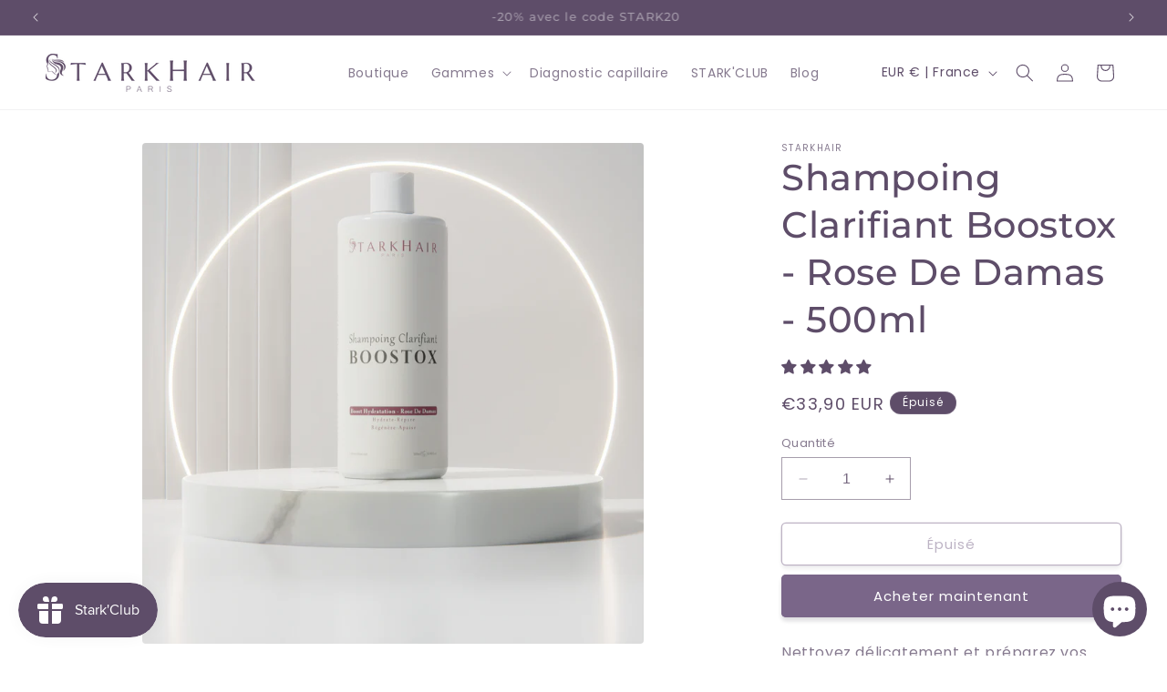

--- FILE ---
content_type: text/css
request_url: https://starkhair.com/cdn/shop/t/3/assets/c-blogs.css?v=67896776192564030621695387305
body_size: -617
content:
.u_blogs_cont {
    max-width: 1500px;
    margin: auto;
    padding: 20px;
}
@media screen and (max-width:990px){
  .u_blogs_cont {
    padding: 0px;
  }
}